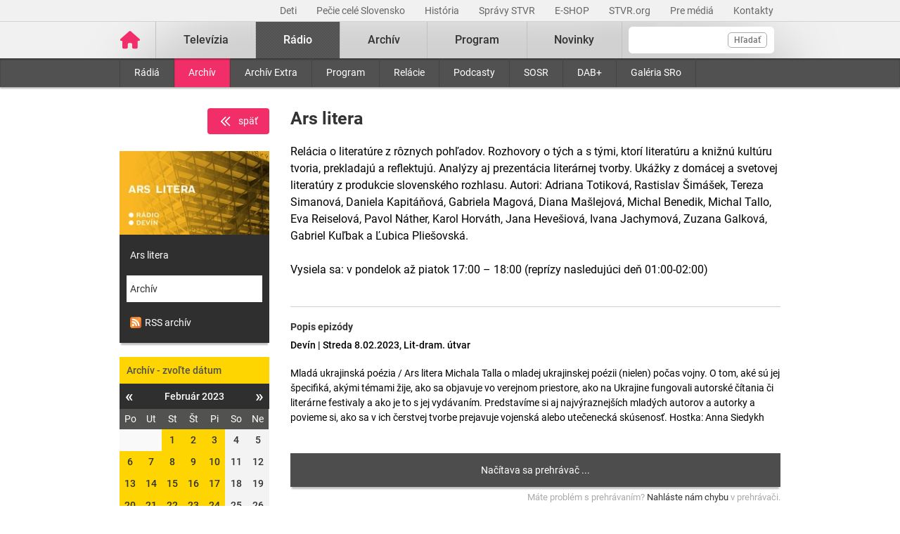

--- FILE ---
content_type: text/html; charset=UTF-8
request_url: https://www.stvr.sk/radio/archiv/11442/1993763
body_size: 8698
content:
<!DOCTYPE html>
<html lang="sk">
<head>
 <title>Ars litera - Rozhlasový archív STVR</title>
 <meta http-equiv="X-UA-Compatible" content="IE=edge" />
 <meta http-equiv="content-type" content="text/html; charset=UTF-8" />
 <meta name="robots" content="index,follow" />
 <meta name="viewport" content="width=device-width, initial-scale=1.0" />
 <meta name="domain" content="stvr.sk#ok" />
 <link as="font" crossorigin="" href="https://www.stvr.sk/media/fonts/roboto/roboto-400.woff2" rel="preload" type="font/woff2" />
 <link as="font" crossorigin="" href="https://www.stvr.sk/media/fonts/roboto/roboto-400-italic.woff2" rel="preload" type="font/woff2" />
 <link as="font" crossorigin="" href="https://www.stvr.sk/media/fonts/roboto/roboto-500.woff2" rel="preload" type="font/woff2" />
 <link as="font" crossorigin="" href="https://www.stvr.sk/media/fonts/roboto/roboto-500-italic.woff2" rel="preload" type="font/woff2" />
 <link as="font" crossorigin="" href="https://www.stvr.sk/media/fonts/roboto/roboto-700.woff2" rel="preload" type="font/woff2" />
 <link as="font" crossorigin="" href="https://www.stvr.sk/media/fonts/roboto/roboto-700-italic.woff2" rel="preload" type="font/woff2" />
 <link href="https://www.stvr.sk/media/new/css/styles.min.css?1768830813" media="screen, tv, projection" rel="stylesheet" type="text/css" />
 <script src="https://www.stvr.sk/media/new/js/complete.min.js?1768830813" type="text/javascript"></script>
 <script>(function(w,d,s,l,i){w[l]=w[l]||[];w[l].push({'gtm.start': new Date().getTime(),event:'gtm.js'});var f=d.getElementsByTagName(s)[0], j=d.createElement(s),dl=l!='dataLayer'?'&l='+l:'';j.async=true;j.src= 'https://www.googletagmanager.com/gtm.js?id='+i+dl;f.parentNode.insertBefore(j,f);})(window,document,'script','dataLayer','GTM-TV5CKHM');</script>
 <meta name="description" content="Vypočujte si archív našich rádií. Rádio Slovensko, Rádio Regina, ale aj ostatné stanice a relácie kedykoľvek chcete." />
 <meta content="of-jODpm977KbcrNVcKEna6D_wa645Ui8AoxQ7rzEeQ" name="google-site-verification" />
 <meta property="og:description" content="Vypočujte si archív našich rádií. Rádio Slovensko, Rádio Regina, ale aj ostatné stanice a relácie kedykoľvek chcete." />
 <meta property="og:image" content="https://www.stvr.sk/media/a501/image/file/2/0991/ars-litera-web-bez-loga.jpg" />
 <meta content="sk_SK" property="og:locale" />
 <meta content="Rozhlasový archív STVR" property="og:title" />
 <meta property="og:type" content="website" />
 <meta content="https://www.stvr.sk/radio/archiv/11442/1993763" property="og:url" />
 <meta name="twitter:card" content="summary" />
 <meta name="twitter:description" content="Vypočujte si archív našich rádií. Rádio Slovensko, Rádio Regina, ale aj ostatné stanice a relácie kedykoľvek chcete." />
 <meta name="twitter:image" content="https://www.stvr.sk/media/a501/image/file/2/0000/rtvs-00009383.png" />
 <meta content="@rtvs" name="twitter:site" />
 <meta content="Rozhlasový archív STVR" name="twitter:title" />
 <meta content="https://www.stvr.sk/radio/archiv/11442/1993763" name="twitter:url" />
 <meta name="expires" content="0" />
</head>
<body
 onunload="unload();"
 class="basicLayout">
<!-- CYCLONE3 Object -->
	<noscript><iframe src="https://www.googletagmanager.com/ns.html?id=GTM-TV5CKHM&gtm_auth=N6hr-hPp-DKPuhrDUQG_Dw&gtm_preview=env-2&gtm_cookies_win=x" height="0" width="0" style="display:none;visibility:hidden"></iframe></noscript>
	<script type="text/javascript">
	//<![CDATA[ 
		var cyclone3 = {
			'domain'			: "https://www.stvr.sk",
			'lng'				: "sk",
			'fkey'				: "eyJraWQiOiJpWmhSd0FXenZ0WTYiLCJ0eXAiOiJKV1QiLCJhbGciOiJFUzI1NiJ9.eyJjIjoie1wiYWNsXCI6NixcImlkXCI6XCJpWmhSd0FXenZ0WTZcIn0iLCJpc3MiOiJGbG93cGxheWVyIn0.ESvXphjQR2WS-uZ-H_AVpotTBvcoxm3ao3lEtQTU3ui9DimB5fEa1Os-D7a_lQMz_fYhHI3UGdJve6COpHYNiQ",
			'log'				: function(logMsg) {
				try{
					if(console){
						console.log(logMsg);
					}
				}catch(e){
					//ignore
				}
			},
			'cancelEvent': function(event) {
				event.preventDefault ? event.preventDefault() : event.returnValue = false;
			},
			'trackEvent': function(category, action, opt_label, opt_value, opt_noninteraction) {
				try{
					cyclone3.log(category+' '+action+' '+opt_label+' '+opt_value+' '+opt_noninteraction)
					pageTracker._trackEvent(category, action, opt_label, opt_value, opt_noninteraction);
				}catch(e){
					//ignore
				}
			},
		}
	//]]>
	</script>

	

	<div id="fb-root"></div>
	
<!-- HEADER -->

		

			
		
	
	

		
		
	

	<div class="top-bar no-print">
		<div class="container">
			<div class="row">
				<div class="col-12 text-right overflow-auto text-nowrap" data-datalayer-type="top nav">
				

					<a href="https://www.stvr.sk/deti/domov?itm_campaign=detsky-agregat&itm_medium=menu&itm_source=web"
						class="top-bar__link"
						title="Deti"
						target="_blank"
						
						data-datalayer-item="Deti">
							Deti
					</a>
					
				

					<a href="https://www.stvr.sk/pecie-cele-slovensko/novinky?itm_source=web&itm_medium=menu&itm_campaign=PCS5"
						class="top-bar__link"
						title="Pečie celé Slovensko"
						target="_blank"
						
						data-datalayer-item="Pečie celé Slovensko">
							Pečie celé Slovensko
					</a>
					
				

					<a href="/historia/o-stvr"
						class="top-bar__link"
						title="História"
						target="_blank"
						
						data-datalayer-item="História">
							História
					</a>
					
				

					<a href="https://spravy.stvr.sk/"
						class="top-bar__link"
						title="Správy STVR"
						target="_blank"
						
						data-datalayer-item="Správy STVR">
							Správy STVR
					</a>
					
				

					<a href="https://eshop.stvr.sk/"
						class="top-bar__link"
						title="E-shop STVR"
						target="_blank"
						
						data-datalayer-item="E-SHOP">
							E-SHOP
					</a>
					
				

					<a href="https://www.stvr.org"
						class="top-bar__link"
						title="STVR.org"
						target="_blank"
						
						data-datalayer-item="STVR.org">
							STVR.org
					</a>
					
				

					<a href="/pre-media"
						class="top-bar__link"
						title="Pre médiá"
						target="_blank"
						
						data-datalayer-item="Pre médiá">
							Pre médiá
					</a>
					
				

					<a href="/kontakty"
						class="top-bar__link"
						title="Kontakty STVR"
						target="_blank"
						
						data-datalayer-item="Kontakty">
							Kontakty
					</a>
					
				
				</div>
			</div>
		</div>
	</div>
								
			
	<!-- mdl do='stvr.sk' t='a210-page_tree-default' e='pub' c='qAbk282v' u='24641537' h='backend-02' d='181s' id='219.60b3a1e47d78ebbacb497a73f9f64e681c99685d3fbd1f2802915055ecc58add' -->

		<header class="header no-print">

			
			
			<nav class="nav nav__container ">
				<div class="container">
					<div class="row">
						
						<!--Logo-->
						<div data-datalayer-type="logo">
							<a title="Úvodná stránka rtvs.sk" href="/" class="logo" data-datalayer-item="Logo">
								<img src="https://www.stvr.sk/media/images/home-pink.svg" width="31" alt="Slovenská televízia a rozhlas" />
							</a>
						</div>

						<!--Mobile Live toggle-->
						<button class="btn__toggle btn__toggle--live" type="button" aria-label="Toggle live"><span>Živé vysielanie</span></button>
						
						<!--Mobile Search toggle-->
						<button class="btn__toggle btn__toggle--search" type="button" aria-label="Toggle search"><span class="icon"><i></i><i></i></span></button>
						
						<!--Mobile Nav toggle-->
						<button class="btn__toggle btn__toggle--main" type="button" aria-label="Toggle navigation"><span class="icon"><i></i><i></i><i></i></span></button>

						<!--Search-->
						<div data-search-root data-datalayer-type="main search" class="nav__search">
							<form action="https://www.stvr.sk/search" method="get" id="frm-formSearch" class="search-box" >
								<div class="nav__search-field-wrapper" data-datalayer-item="Vyhľadávanie">
									<input id="search" type="search"
										minlength="3"
										autocomplete="off"
										data-search-field 
										aria-expanded="false" 
										aria-controls="search-results-panel"
										aria-label="Vyhľadávanie"
										name="q" value="" class="form-control nav__search-field"/>
									<span aria-hidden="true" data-search-loader class="nav__search-loader"></span>
									<button type="submit" class="nav__search-btn">Hľadať</button>
								</div>
							</form>
							<div role="region" aria-label="Výsledky vyhľadávania" data-result-panel id="search-results-panel" class="results-panel hide">
								<div class="results-section results-section--tv" data-section-tv="Televízia">
									<div id="search-results-tv-title" class="results-section__title"><span>Televízia</span></div>
									<div class="results-list--live__wrapper" data-tv-live-wrapper="Naživo">
										<div id="search-results-tv-subtitle" class="results-list--live__badge">Naživo</div>
										<ul role="group" aria-labelledby="search-results-tv-title search-results-tv-subtitle" data-tv-live-list class="results-list results-list--live"></ul>
									</div>
									<ul role="group" aria-labelledby="search-results-tv-title" class="results-list" data-tv-list></ul>
								</div>
								<div class="results-section results-section--radio" data-section-radio="Rozhlas">
									<div id="search-results-radio-title" class="results-section__title"><span>Rozhlas</span></div>
									<div class="results-list--live__wrapper" data-radio-live-wrapper="Naživo">
										<div id="search-results-radio-subtitle" class="results-list--live__badge">Naživo</div>
										<ul role="group" aria-labelledby="search-results-radio-title search-results-radio-subtitle" data-radio-live-list class="results-list results-list--live"></ul>
									</div>
									<ul role="group" aria-labelledby="search-results-radio-title" class="results-list" data-radio-list></ul>
								</div>
								<div class="results-section results-section--web" data-section-web="Weby">
									<div id="search-results-web-title" class="results-section__title"><span>Weby</span></div>
									<ul role="group" aria-labelledby="search-results-web-title" class="results-list results-list--web" data-web-list></ul>
								</div>
								<a href="#" class="results-panel__more" data-result-show-all>
									<span>Zobraziť všetky výsledky</span>
									<span>
										<svg width="18" height="18" viewBox="0 0 18 18" fill="none" xmlns="http://www.w3.org/2000/svg">
										<path d="M6.75 13.5L11.25 9L6.75 4.5" stroke="black" stroke-width="2" stroke-linecap="round" stroke-linejoin="round"/>
										</svg>
									</span>
								</a>
							</div>
							<div class="nav__search-error" data-error 
								role="status"
         						aria-live="polite">
							</div>
							<div class="nav__search-no-results" data-no-results 
								role="status"
         						aria-live="polite">
							</div>
						</div>

						<!--Main Nav-->
						<div class="nav__main">
							<ul class="nav" data-datalayer-type="main nav">
								
									
										<li data-id="2" class="nav__item nav__item--main  televizia">
											<a href='https://www.stvr.sk/televizia' class="nav__link nav__link--main" title="Televízia" data-datalayer-item="Televízia">Televízia</a>
											
												<button class="btn__toggle btn__toggle--sub" type="button" aria-label="Toggle navigation" ><span class="icon"><i></i></span></button>

												<div class="nav__container--sub">
													<div class="container">
														<div class="row">
															<div class="nav__sub">
																<ul class="nav" data-datalayer-type="secondary nav">
																	
																		<li class="nav__item nav__item--sub ">
																			<a href="/televizia/live-1" class="nav__link nav__link--sub" title="Live :1" data-datalayer-item="Live :1">Live :1</a>
																		</li>
																	
																		<li class="nav__item nav__item--sub ">
																			<a href="/televizia/live-2" class="nav__link nav__link--sub" title="Live :2" data-datalayer-item="Live :2">Live :2</a>
																		</li>
																	
																		<li class="nav__item nav__item--sub ">
																			<a href="/televizia/live-24" class="nav__link nav__link--sub" title="Live :24" data-datalayer-item="Live :24">Live :24</a>
																		</li>
																	
																		<li class="nav__item nav__item--sub ">
																			<a href="/televizia/sport" class="nav__link nav__link--sub" title="Šport" data-datalayer-item="Šport">Šport</a>
																		</li>
																	
																		<li class="nav__item nav__item--sub ">
																			<a href="/televizia/live-o" class="nav__link nav__link--sub" title="Live :O" data-datalayer-item="Live :O">Live :O</a>
																		</li>
																	
																		<li class="nav__item nav__item--sub ">
																			<a href="/televizia/live-stvr" class="nav__link nav__link--sub" title="Live STVR" data-datalayer-item="Live STVR">Live STVR</a>
																		</li>
																	
																		<li class="nav__item nav__item--sub ">
																			<a href="/televizia/live-nr-sr" class="nav__link nav__link--sub" title="Live NR SR" data-datalayer-item="Live NR SR">Live NR SR</a>
																		</li>
																	
																		<li class="nav__item nav__item--sub ">
																			<a href="/televizia/archiv" class="nav__link nav__link--sub" title="Archív" data-datalayer-item="Archív">Archív</a>
																		</li>
																	
																		<li class="nav__item nav__item--sub ">
																			<a href="/televizia/program" class="nav__link nav__link--sub" title="Program" data-datalayer-item="Program">Program</a>
																		</li>
																	
																		<li class="nav__item nav__item--sub ">
																			<a href="/televizia/relacie" class="nav__link nav__link--sub" title="Relácie" data-datalayer-item="Relácie">Relácie</a>
																		</li>
																	
																		<li class="nav__item nav__item--sub ">
																			<a href="/televizia/zanre" class="nav__link nav__link--sub" title="Žánre" data-datalayer-item="Žánre">Žánre</a>
																		</li>
																	
																</ul>
															</div>
														</div>
													</div>
												</div>
											
										</li>
									
								
									
										<li data-id="3" class="nav__item nav__item--main active radio">
											<a href='https://www.stvr.sk/radio' class="nav__link nav__link--main" title="Rádio" data-datalayer-item="Rádio">Rádio</a>
											
												<button class="btn__toggle btn__toggle--sub" type="button" aria-label="Toggle navigation" ><span class="icon"><i></i></span></button>

												<div class="nav__container--sub">
													<div class="container">
														<div class="row">
															<div class="nav__sub">
																<ul class="nav" data-datalayer-type="secondary nav">
																	
																		<li class="nav__item nav__item--sub ">
																			<a href="/radio/radia" class="nav__link nav__link--sub" title="Rádiá" data-datalayer-item="Rádiá">Rádiá</a>
																		</li>
																	
																		<li class="nav__item nav__item--sub active">
																			<a href="/radio/archiv" class="nav__link nav__link--sub" title="Archív" data-datalayer-item="Archív">Archív</a>
																		</li>
																	
																		<li class="nav__item nav__item--sub ">
																			<a href="/radio/archiv-extra" class="nav__link nav__link--sub" title="Archív Extra" data-datalayer-item="Archív Extra">Archív Extra</a>
																		</li>
																	
																		<li class="nav__item nav__item--sub ">
																			<a href="/radio/program" class="nav__link nav__link--sub" title="Program" data-datalayer-item="Program">Program</a>
																		</li>
																	
																		<li class="nav__item nav__item--sub ">
																			<a href="/radio/relacie" class="nav__link nav__link--sub" title="Relácie" data-datalayer-item="Relácie">Relácie</a>
																		</li>
																	
																		<li class="nav__item nav__item--sub ">
																			<a href="/radio/podcasty" class="nav__link nav__link--sub" title="Podcasty" data-datalayer-item="Podcasty">Podcasty</a>
																		</li>
																	
																		<li class="nav__item nav__item--sub ">
																			<a href="/radio/sosr" class="nav__link nav__link--sub" title="SOSR" data-datalayer-item="SOSR">SOSR</a>
																		</li>
																	
																		<li class="nav__item nav__item--sub ">
																			<a href="/radio/dab" class="nav__link nav__link--sub" title="DAB+" data-datalayer-item="DAB+">DAB+</a>
																		</li>
																	
																		<li class="nav__item nav__item--sub ">
																			<a href="/radio/galeria-sro" class="nav__link nav__link--sub" title="Galéria SRo" data-datalayer-item="Galéria SRo">Galéria SRo</a>
																		</li>
																	
																</ul>
															</div>
														</div>
													</div>
												</div>
											
										</li>
									
								
									
										<li data-id="774" class="nav__item nav__item--main ">
											<a href='https://www.stvr.sk/archiv' class="nav__link nav__link--main" title="Archív" data-datalayer-item="Archív">Archív</a>
										</li>
									
								
									
										<li data-id="5" class="nav__item nav__item--main  program">
											<a href='https://www.stvr.sk/program' class="nav__link nav__link--main" title="Program" data-datalayer-item="Program">Program</a>
											
												<button class="btn__toggle btn__toggle--sub" type="button" aria-label="Toggle navigation" ><span class="icon"><i></i></span></button>

												<div class="nav__container--sub">
													<div class="container">
														<div class="row">
															<div class="nav__sub">
																<ul class="nav" data-datalayer-type="secondary nav">
																	
																		<li class="nav__item nav__item--sub ">
																			<a href="/program/televizia" class="nav__link nav__link--sub" title="Televízia" data-datalayer-item="Televízia">Televízia</a>
																		</li>
																	
																		<li class="nav__item nav__item--sub ">
																			<a href="/program/rozhlas" class="nav__link nav__link--sub" title="Rozhlas" data-datalayer-item="Rozhlas">Rozhlas</a>
																		</li>
																	
																</ul>
															</div>
														</div>
													</div>
												</div>
											
										</li>
									
								
									
										<li data-id="769" class="nav__item nav__item--main ">
											<a href='/novinky?itm_source=web&itm_medium=menu&itm_campaign=novinky' class="nav__link nav__link--main" title="Novinky" data-datalayer-item="Novinky">Novinky</a>
										</li>
									
								

								<li data-id="999" class="nav__item nav__item--main protect d-none">
									<a href='/prot/qAbk282v' rel="nofollow" class="nav__link nav__link--main" title="Subsite">Subsite</a>
								</li>

							</ul>
						</div>
						
						
					
					</div>
				</div>
			</nav>

		</header>
		
		
	
	<!-- /mdl -->

<div class="container container--overlay">
	



<!-- NO BANNER FOR ZONETARGET skyscraper-l --><!-- NO BANNER FOR ZONETARGET skyscraper-r -->
</div>

<!-- CONTENT -->

<main class="container">
	<div id="snippet--flash"></div>
		
	

<div class="row mt-c archive">

	<div class="col-md-9 order-md-2">

		<div class="row">
			<div class="col-12">
				<div class="article">
					<div class="article__header">
						<h1 class="page__title">Ars litera</h1>
						<div class="article__perex">
							Relácia o literatúre z rôznych pohľadov. Rozhovory o tých a s tými, ktorí literatúru a knižnú kultúru tvoria, prekladajú a reflektujú. Analýzy aj prezentácia literárnej tvorby. Ukážky z domácej a svetovej literatúry z produkcie slovenského rozhlasu. Autori: Adriana Totiková, Rastislav Šimášek, Tereza Simanová, Daniela Kapitáňová, Gabriela Magová, Diana Mašlejová, Michal Benedik, Michal Tallo, Eva Reiselová, Pavol Náther, Karol Horváth, Jana Hevešiová, Ivana Jachymová, Zuzana Galková, Gabriel Kuľbak a Ľubica Pliešovská. <br><br>
Vysiela sa: v pondelok až piatok 17:00 – 18:00 (reprízy nasledujúci deň 01:00-02:00)
						</div>
					</div>
				</div>
			</div>
		</div>
		
		<div class="row">
			<div class="col-12">

				<div class="article">
					<div class="article__content">
						<h5>Popis epizódy</h5>
						<div class="article__date-name">Devín | Streda  8.02.2023, Lit-dram. útvar</div>
						<div class="article__desc">Mladá ukrajinská poézia / Ars litera Michala Talla o mladej ukrajinskej poézii (nielen) počas vojny. O tom, aké sú jej špecifiká, akými témami žije, ako sa objavuje vo verejnom priestore, ako na Ukrajine fungovali autorské čítania či literárne festivaly a ako je to s jej vydávaním. Predstavíme si aj najvýraznejších mladých autorov a autorky a povieme si, ako sa v ich čerstvej tvorbe prejavuje vojenská alebo utečenecká skúsenosť. Hostka: Anna Siedykh</div>
					</div>
				</div>



		

		<span class="player-embed player-embed--archive--radio" style="display: block; height: 0; max-width: 100%; overflow: hidden; padding-bottom: 48px; position: relative">
			<iframe id="player_audio_356172" class="player-iframe" style="height: 100%; left: 0; position: absolute; top: 0; width: 100%" webkitallowfullscreen="" mozallowfullscreen="" allowfullscreen="" loading="lazy" src="https://www.stvr.sk/embed/radio/archive/11442/1993763" title="0" byline="0" portrait="0" allow="autoplay" frameborder="0" width="640" height="48">
			</iframe>
		</span>
		
	
				

		
		<span class="player-report__wrapper">
			<span class="player-report__col  player-report__col--form">
				Máte problém s&nbsp;prehrávaním? <a class="player-report__link" target="_blank" href="/formulare/nahlasenie-chyby-v-prehravaci?ref=https%253A%252F%252Fwww.stvr.sk%252Fradio%252Farchiv%252F11442%252F1993763" onclick="cyclone3.cancelEvent(event); $('#report-player_audio_356172').submit();" rel="nofollow">Nahláste nám chybu</a> v&nbsp;prehrávači.
				<form action="https://www.stvr.sk/formulare/nahlasenie-chyby-v-prehravaci?ref=https%3A%2F%2Fwww.stvr.sk%2Fradio%2Farchiv%2F11442%2F1993763" method="post" target="_blank" id="report-player_audio_356172" class="hide d-none"><textarea name="player_info"></textarea></form>
			</span>
		</span>

		

	
			
				
				
			</div>
		</div>

		<div class="row mt-c d-md-none">
			<div class="col-12">
				<div class="box calendar">
					<h3  data-item-list-subname="Archív - zvoľte dátum" class="box__title">Archív - zvoľte dátum</h3>
					<div id="snippet-calendar-calendar-top">

<div class='calendar modal-body'>
	<div class='calendar-header'>
		<a class='prev calendarRoller' href='/json/snippet_radio_archive_series_calendar.json?id=11442&m=2023-1' title="minulý mesiac">&laquo;</a>
		<h6>Február 2023</h6>
		<a class='next calendarRoller' href='/json/snippet_radio_archive_series_calendar.json?id=11442&m=2023-3' title="ďalší mesiac">&raquo;</a>
	</div>
	<table>
		<thead>
			<th>Po</th><th>Ut</th><th>St</th><th>Št</th><th>Pi</th><th>So</th><th>Ne</th>
		</thead>
		<tbody>
			<tr>
			<td class="notCurrentMonth day"><span>&nbsp;</span></td><td class="notCurrentMonth day"><span>&nbsp;</span></td>
					
					<td class="day">
						<a href='/radio/archiv/11442/1993705' data-datalayer-item="Kalendár">1</a>
					</td>
					
					
				
					
					<td class="day">
						<a href='/radio/archiv/11442/1993717' data-datalayer-item="Kalendár">2</a>
					</td>
					
					
				
					
					<td class="day">
						<a href='/radio/archiv/11442/1993729' data-datalayer-item="Kalendár">3</a>
					</td>
					
					
				
					
					<td class="day"><span>4</span></td>
					
					
				
					
					<td class="day"><span>5</span></td>
					
					
				</tr>
				<tr>
					
				
					
					<td class="day">
						<a href='/radio/archiv/11442/1993739' data-datalayer-item="Kalendár">6</a>
					</td>
					
					
				
					
					<td class="day">
						<a href='/radio/archiv/11442/1993751' data-datalayer-item="Kalendár">7</a>
					</td>
					
					
				
					
					<td class="day">
						<a href='/radio/archiv/11442/1993763' data-datalayer-item="Kalendár">8</a>
					</td>
					
					
				
					
					<td class="day">
						<a href='/radio/archiv/11442/1993775' data-datalayer-item="Kalendár">9</a>
					</td>
					
					
				
					
					<td class="day">
						<a href='/radio/archiv/11442/1993787' data-datalayer-item="Kalendár">10</a>
					</td>
					
					
				
					
					<td class="day"><span>11</span></td>
					
					
				
					
					<td class="day"><span>12</span></td>
					
					
				</tr>
				<tr>
					
				
					
					<td class="day">
						<a href='/radio/archiv/11442/1993797' data-datalayer-item="Kalendár">13</a>
					</td>
					
					
				
					
					<td class="day">
						<a href='/radio/archiv/11442/1993809' data-datalayer-item="Kalendár">14</a>
					</td>
					
					
				
					
					<td class="day">
						<a href='/radio/archiv/11442/1993821' data-datalayer-item="Kalendár">15</a>
					</td>
					
					
				
					
					<td class="day">
						<a href='/radio/archiv/11442/1993833' data-datalayer-item="Kalendár">16</a>
					</td>
					
					
				
					
					<td class="day">
						<a href='/radio/archiv/11442/1993845' data-datalayer-item="Kalendár">17</a>
					</td>
					
					
				
					
					<td class="day"><span>18</span></td>
					
					
				
					
					<td class="day"><span>19</span></td>
					
					
				</tr>
				<tr>
					
				
					
					<td class="day">
						<a href='/radio/archiv/11442/1993872' data-datalayer-item="Kalendár">20</a>
					</td>
					
					
				
					
					<td class="day">
						<a href='/radio/archiv/11442/1994980' data-datalayer-item="Kalendár">21</a>
					</td>
					
					
				
					
					<td class="day">
						<a href='/radio/archiv/11442/1995360' data-datalayer-item="Kalendár">22</a>
					</td>
					
					
				
					
					<td class="day">
						<a href='/radio/archiv/11442/1995723' data-datalayer-item="Kalendár">23</a>
					</td>
					
					
				
					
					<td class="day">
						<a href='/radio/archiv/11442/1996246' data-datalayer-item="Kalendár">24</a>
					</td>
					
					
				
					
					<td class="day"><span>25</span></td>
					
					
				
					
					<td class="day"><span>26</span></td>
					
					
				</tr>
				<tr>
					
				
					
					<td class="day">
						<a href='/radio/archiv/11442/2002615' data-datalayer-item="Kalendár">27</a>
					</td>
					
					
				
					
					<td class="day">
						<a href='/radio/archiv/11442/2003342' data-datalayer-item="Kalendár">28</a>
					</td>
					
					
				<td class="notCurrentMonth day"><span>&nbsp;</span></td><td class="notCurrentMonth day"><span>&nbsp;</span></td><td class="notCurrentMonth day"><span>&nbsp;</span></td><td class="notCurrentMonth day"><span>&nbsp;</span></td><td class="notCurrentMonth day"><span>&nbsp;</span></td>
			</tr>
		</tbody>
	</table>
</div>
	
					</div>
					<script>
						$(document).on('click','.box .calendarRoller', function() {
							$.get(this.href).done(function(data) {
								$('#snippet-calendar-calendar-top').html(data.snippets['snippet-calendar-calendar'])
							});
							return false;
						});
					</script>
				</div>
			</div>
		</div>
		
		<div class="article">
			<div class="article__content mt-c">
				
			</div>
		</div>
		
	</div>

	<div class="col-md-3">		
		<div class="text-right">
			<a data-backlink="true" class="btn btn--back text-white rounded mb-4 font-weight-normal" title="Späť" href="/radio/archiv"><img src="/media/grf/icons/icon-chevron-left-double.svg" class="mr-2">späť</a>
		</div>
		<div class="box box--promo d-none d-md-block">
			<a href="#" title="Ars litera">
				
				<picture>
					<source srcset="https://www.stvr.sk/media/a501/image/file/113/0991/ars-litera-web-bez-loga.webp" type="image/webp" />
					<img alt="Ars litera" src="https://www.stvr.sk/media/a501/image/file/13/0991/ars-litera-web-bez-loga.jpg" class="promo--thumbnail img-fluid" width="223" height="125" />
				<picture>
			</a>
			<a title="Ars litera" href="/radio/program/11442" class="promo--link">Ars litera</a>
			<a title="Archív" href="/radio/archiv/11442" class="promo--link active">Archív</a>
			<a title="Archív" href="http://api.stvr.sk/xml/radio_archive.xml?series=11442" class="promo--link"><img src="https://www.stvr.sk/media/grf/rss-icon.png" alt="rss" style="vertical-align: text-bottom;margin-right:5px"/>RSS archív</a>
		</div>
		
		<div class="box calendar d-none d-md-block" data-datalayer-type="filter">
			<h3  data-item-list-subname="Archív - zvoľte dátum" class="box__title">Archív - zvoľte dátum</h3>
			<div id="snippet-calendar-calendar">

<div class='calendar modal-body'>
	<div class='calendar-header'>
		<a class='prev calendarRoller' href='/json/snippet_radio_archive_series_calendar.json?id=11442&m=2023-1' title="minulý mesiac">&laquo;</a>
		<h6>Február 2023</h6>
		<a class='next calendarRoller' href='/json/snippet_radio_archive_series_calendar.json?id=11442&m=2023-3' title="ďalší mesiac">&raquo;</a>
	</div>
	<table>
		<thead>
			<th>Po</th><th>Ut</th><th>St</th><th>Št</th><th>Pi</th><th>So</th><th>Ne</th>
		</thead>
		<tbody>
			<tr>
			<td class="notCurrentMonth day"><span>&nbsp;</span></td><td class="notCurrentMonth day"><span>&nbsp;</span></td>
					
					<td class="day">
						<a href='/radio/archiv/11442/1993705' data-datalayer-item="Kalendár">1</a>
					</td>
					
					
				
					
					<td class="day">
						<a href='/radio/archiv/11442/1993717' data-datalayer-item="Kalendár">2</a>
					</td>
					
					
				
					
					<td class="day">
						<a href='/radio/archiv/11442/1993729' data-datalayer-item="Kalendár">3</a>
					</td>
					
					
				
					
					<td class="day"><span>4</span></td>
					
					
				
					
					<td class="day"><span>5</span></td>
					
					
				</tr>
				<tr>
					
				
					
					<td class="day">
						<a href='/radio/archiv/11442/1993739' data-datalayer-item="Kalendár">6</a>
					</td>
					
					
				
					
					<td class="day">
						<a href='/radio/archiv/11442/1993751' data-datalayer-item="Kalendár">7</a>
					</td>
					
					
				
					
					<td class="day">
						<a href='/radio/archiv/11442/1993763' data-datalayer-item="Kalendár">8</a>
					</td>
					
					
				
					
					<td class="day">
						<a href='/radio/archiv/11442/1993775' data-datalayer-item="Kalendár">9</a>
					</td>
					
					
				
					
					<td class="day">
						<a href='/radio/archiv/11442/1993787' data-datalayer-item="Kalendár">10</a>
					</td>
					
					
				
					
					<td class="day"><span>11</span></td>
					
					
				
					
					<td class="day"><span>12</span></td>
					
					
				</tr>
				<tr>
					
				
					
					<td class="day">
						<a href='/radio/archiv/11442/1993797' data-datalayer-item="Kalendár">13</a>
					</td>
					
					
				
					
					<td class="day">
						<a href='/radio/archiv/11442/1993809' data-datalayer-item="Kalendár">14</a>
					</td>
					
					
				
					
					<td class="day">
						<a href='/radio/archiv/11442/1993821' data-datalayer-item="Kalendár">15</a>
					</td>
					
					
				
					
					<td class="day">
						<a href='/radio/archiv/11442/1993833' data-datalayer-item="Kalendár">16</a>
					</td>
					
					
				
					
					<td class="day">
						<a href='/radio/archiv/11442/1993845' data-datalayer-item="Kalendár">17</a>
					</td>
					
					
				
					
					<td class="day"><span>18</span></td>
					
					
				
					
					<td class="day"><span>19</span></td>
					
					
				</tr>
				<tr>
					
				
					
					<td class="day">
						<a href='/radio/archiv/11442/1993872' data-datalayer-item="Kalendár">20</a>
					</td>
					
					
				
					
					<td class="day">
						<a href='/radio/archiv/11442/1994980' data-datalayer-item="Kalendár">21</a>
					</td>
					
					
				
					
					<td class="day">
						<a href='/radio/archiv/11442/1995360' data-datalayer-item="Kalendár">22</a>
					</td>
					
					
				
					
					<td class="day">
						<a href='/radio/archiv/11442/1995723' data-datalayer-item="Kalendár">23</a>
					</td>
					
					
				
					
					<td class="day">
						<a href='/radio/archiv/11442/1996246' data-datalayer-item="Kalendár">24</a>
					</td>
					
					
				
					
					<td class="day"><span>25</span></td>
					
					
				
					
					<td class="day"><span>26</span></td>
					
					
				</tr>
				<tr>
					
				
					
					<td class="day">
						<a href='/radio/archiv/11442/2002615' data-datalayer-item="Kalendár">27</a>
					</td>
					
					
				
					
					<td class="day">
						<a href='/radio/archiv/11442/2003342' data-datalayer-item="Kalendár">28</a>
					</td>
					
					
				<td class="notCurrentMonth day"><span>&nbsp;</span></td><td class="notCurrentMonth day"><span>&nbsp;</span></td><td class="notCurrentMonth day"><span>&nbsp;</span></td><td class="notCurrentMonth day"><span>&nbsp;</span></td><td class="notCurrentMonth day"><span>&nbsp;</span></td>
			</tr>
		</tbody>
	</table>
</div>
	
			</div>
			<script>
				$(document).on('click','.box .calendarRoller', function() {
					$.get(this.href).done(function(data) {
						$('#snippet-calendar-calendar').html(data.snippets['snippet-calendar-calendar'])
					});
					return false;
				});
			</script>
		</div>

	

	




		<div class="box box--light">
			<h3  data-item-list-subname="Reláciu najbližšie vysielame" class="box__title">Reláciu najbližšie vysielame</h3>
			<ul class="list--nav">
	
				<li>
					<span>
						Utorok 20.01. <span class="program time--start">17:00</span>
					</span>
				</li>
	
				<li>
					<span>
						Streda 21.01. <span class="program time--start">01:00</span>
					</span>
				</li>
	
				<li>
					<span>
						Streda 21.01. <span class="program time--start">17:00</span>
					</span>
				</li>
	
				<li>
					<span>
						Štvrtok 22.01. <span class="program time--start">17:00</span>
					</span>
				</li>
	
				<li>
					<span>
						Piatok 23.01. <span class="program time--start">17:00</span>
					</span>
				</li>
	
				<li>
					<span>
						Pondelok 26.01. <span class="program time--start">17:00</span>
					</span>
				</li>
	
				<li>
					<span>
						Utorok 27.01. <span class="program time--start">17:00</span>
					</span>
				</li>
	
			</ul>
		</div>

		
	</div>
		
</div>
	
</main>




<!-- FOOTER -->

		
<div class="footer navbar-static-bottom  no-print" >
	<div class="container">
		<div class="row">
			<div class="col-4">
				<a href="https://www.stvr.sk" title="www.stvr.sk" class="logo--footer">
					Slovenská televízia a rozhlas
				</a>
			</div>
			<div class="col-8">
				<ul class="social--bar">
					<li><a href="https://www.facebook.com/stvr.officialpage" target="_blank" title="Oficiálna Facebook stránka"><img src="/media/images/icons/social/fb_inverted-w64.png" alt="Facebook"></a></li>
					<li><a href="https://www.youtube.com/@SlovenskaTeleviziaARozhlas" target="_blank" title="Oficiálny Youtube profil"><img src="/media/images/icons/social/yt_inverted-w64.png" alt="Youtube"></a></li>
					<li><a href="https://www.linkedin.com/company/stvr/" target="_blank" title="Oficiálny LinkedIn profil"><img src="/media/images/icons/social/in_inverted-w64.png" alt="LinkedIn"></a></li>
					<li><a href="https://www.instagram.com/stvr__official" target="_blank" title="Oficiálny Instagram profil"><img src="/media/images/icons/social/insta_inverted-w64.png" alt="Instagram"></a></li>
				</ul>
			</div>
		</div>
		<div class="row" data-datalayer-type="footer">
			<div class="col-12 col-sm-6 col-md-3">
				<ul class="nav">
					<li><a href="https://www.stvr.sk/televizia/live-1" title="Jednotka" data-datalayer-item="Jednotka">Jednotka</a></li>
					<li><a href="https://www.stvr.sk/televizia/live-2" title="Dvojka" data-datalayer-item="Dvojka">Dvojka</a></li>
					<li><a href="https://www.stvr.sk/televizia/live-24" title=":24" data-datalayer-item=":24">:24</a></li>
					<li><a href="https://www.stvr.sk/televizia/sport" title=":Šport" data-datalayer-item="Šport">:Šport</a></li>
					<li><a href="https://spravy.stvr.sk/" title="Správy STVR" data-datalayer-item="Správy STVR">Správy STVR</a></li>
					<li><a href="https://www.stvr.sk/radio/podcasty" title="Podcasty" data-datalayer-item="Podcasty">Podcasty</a></li>
					<li><a href="https://www.stvr.sk/aplikacie/prehlad" title="Mobilné aplikácie" data-datalayer-item="Mobilné aplikácie">Mobilné aplikácie</a></li>
				</ul>
			</div>
			<div class="col-12 col-sm-6 col-md-3">
				<ul class="nav">
					<li><a href="https://slovensko.stvr.sk/" title="Rádio Slovensko" data-datalayer-item="Rádio Slovensko">Rádio Slovensko</a></li>
					<li><a href="https://regina.stvr.sk/" title="Rádio Regina" data-datalayer-item="Rádio Regina">Rádio Regina</a></li>
					<li><a href="https://devin.stvr.sk/" title="Rádio Devín" data-datalayer-item="Rádio Devín">Rádio Devín</a></li>
					<li><a href="https://fm.stvr.sk/" title="Rádio_FM" data-datalayer-item="Rádio FM">Rádio_FM</a></li>
					<li><a href="https://patria.stvr.sk/" title="Patria" data-datalayer-item="Patria">Patria</a></li>
					<li><a href="https://rsi.stvr.sk/" title="Rádio RSI" data-datalayer-item="Rádio RSI">Rádio RSI</a></li>
					<li><a href="https://litera.stvr.sk/" title="Rádio Litera" data-datalayer-item="Rádio Litera">Rádio Litera</a></li>
					<li><a href="https://junior.stvr.sk/" title="Rádio Junior" data-datalayer-item="Rádio Junior">Rádio Junior</a></li>
				</ul>
			</div>		
			<div class="col-12 col-sm-6 col-md-3">
				<ul class="nav">
					<li><a href="https://www.stvr.org/o-stvr/organizacna-struktura" title="O STVR" data-datalayer-item="O STVR">O STVR</a></li>
					<li><a href="https://www.stvr.org/ako-naladit-radia" title="Ako si naladiť rádiá" data-datalayer-item="Ako si naladiť rádiá">Ako si naladiť rádiá</a></li>
					<li><a href="https://www.stvr.org/ako-naladit-televiziu" title="Ako si naladiť televíziu" data-datalayer-item="Ako si naladiť televíziu">Ako si naladiť televíziu</a></li>
					<li><a href="https://www.stvr.org/o-stvr/organizacna-struktura" title="Organizačná štruktúra" data-datalayer-item="Organizačná štruktúra">Organizačná štruktúra</a></li>
					<li><a href="https://www.stvr.sk/historia/o-stvr" title="História" data-datalayer-item="História">História</a></li>
					<li><a href="https://www.stvr.org/o-stvr/kariera/kariera-v-stvr" title="Kariéra v STVR" data-datalayer-item="Kariéra">Kariéra</a></li>
					<li><a href="https://www.stvr.org/rada-stvr" title="Rada STVR" data-datalayer-item="Rada">Rada</a></li>
					<li><a href="https://uhrady.stvr.sk/" title="Úhrady STVR" data-datalayer-item="Úhrady">Úhrady</a></li>
					<li><a href="https://artena.sk" title="Kreatívne centrá" data-datalayer-item="Kreatívne centrá">Kreatívne centrá</a></li>
					<li><a href="https://www.stvr.sk/vyhlasenie-o-pristupnosti" title="Vyhlásenie o prístupnosti" data-datalayer-item="Vyhlásenie o prístupnosti">Vyhlásenie o prístupnosti</a></li>
				</ul>
			</div>
			<div class="col-12 col-sm-3">
				<ul class="nav">
					<li><a href="https://eshop.stvr.sk/" title="E-shop STVR" target="_blank" data-datalayer-item="E-SHOP">E-SHOP</a></li>
					<li><a href="https://www.stvr.org/media-stvr" title="Reklama" data-datalayer-item="Reklama">Reklama</a></li>
					<li><a href="https://www.stvr.sk/mapa-stranok" title="Mapa stránok" data-datalayer-item="Mapa stránok">Mapa stránok</a></li>
					<li><a href="https://www.stvr.org/loga" title="Logá na stiahnutie" data-datalayer-item="Logá na stiahnutie">Logá na stiahnutie</a></li>
					<li><a href="https://www.stvr.sk/pre-media" title="Pre médiá" data-datalayer-item="Pre médiá">Pre médiá</a></li>
					<li><a href="https://www.stvr.sk/televizia/clanky/159943/projekty" title="Projekty" data-datalayer-item="Projekty">Projekty</a></li>
					<li><a href="https://www.stvr.sk/kontakty" title="Kontakty a kontaktný formulár" data-datalayer-item="Kontakty">Kontakty</a></li>
					<li><button onclick="cookiefirst_show_settings();" data-datalayer-item="Upraviť cookies">Upraviť cookies</button></li>
				</ul>
			</div>
		</div>
	</div>
	
	<div class="copyright">
		<p class="container">&COPY; 2026 STVR - Slovenská televízia a rozhlas</p>
	</div>
	
</div>

	
     
  



<!-- (C)2000-2018 Gemius SA - gemiusPrism  /  stvr.sk archiv radio_series_archive  -->

<script type="text/javascript">
//check cookies
let cookiesAllowed = document.cookie.match(new RegExp('cookiefirst-consent' + '=([^;]+)'));

//set default value of analytics cookies
let analyticsCookies = false;

if (cookiesAllowed) {
    cookiesAllowed && (cookiesAllowed = JSON.parse(decodeURIComponent(cookiesAllowed[1])));
    analyticsCookies =  cookiesAllowed.performance;
}


<!--//-->
var pp_gemius_identifier = 'd12bG8s9rEf67ZaxIcfHP2YkzZTN4E7B8OsxX_LzpbD.F7';
var pp_gemius_consent = analyticsCookies;

// lines below shouldn't be edited
function gemius_pending(i) { window[i] = window[i] || function() {var x = window[i+'_pdata'] = window[i+'_pdata'] || []; x[x.length]=arguments;};};gemius_pending('gemius_hit'); gemius_pending('gemius_event'); gemius_pending('pp_gemius_hit'); gemius_pending('pp_gemius_event');(function(d,t) {try {var gt=d.createElement(t),s=d.getElementsByTagName(t)[0],l='http'+((location.protocol=='https:')?'s':''); gt.setAttribute('async','async');gt.setAttribute('defer','defer'); gt.src=l+'://gask.hit.gemius.pl/xgemius.js'; s.parentNode.insertBefore(gt,s);} catch (e) {}})(document,'script');
//--><!] ]>
</script>


	
    

    <script>
    // const zoom = Math.round((window.outerWidth / window.innerWidth) * 100);
    (function (){
        try {
            window.dataLayer = window.dataLayer || [];
            window.dataLayer.push({
                "app": {
                    "language": "sk",
                    "platform": "web"
                },
                "page": {
                    "type": "player",
                    // "zoom": zoom,
                    "category": "archiv;"
                }
            })
        } catch(e){}
    })();

    </script>
	<!-- NO BANNER FOR ZONETARGET weblayer -->
</body>
</html>
